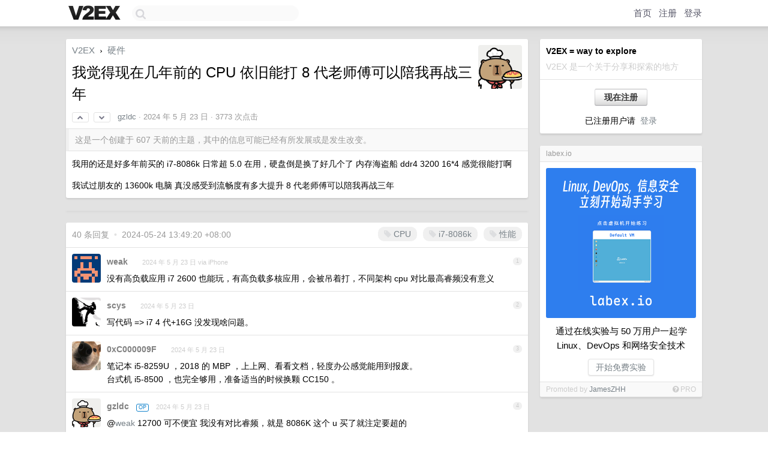

--- FILE ---
content_type: text/html; charset=UTF-8
request_url: https://www.v2ex.com/t/1043183
body_size: 13876
content:
<!DOCTYPE html>
<html lang="zh-CN">
<head>
    <meta name="Content-Type" content="text/html;charset=utf-8">
    <meta name="Referrer" content="unsafe-url">
    <meta content="True" name="HandheldFriendly">
    
    <meta name="theme-color" content="#ffffff">
    
    
    <meta name="apple-mobile-web-app-capable" content="yes" />
<meta name="mobile-web-app-capable" content="yes" />
<meta name="detectify-verification" content="d0264f228155c7a1f72c3d91c17ce8fb" />
<meta name="p:domain_verify" content="b87e3b55b409494aab88c1610b05a5f0"/>
<meta name="alexaVerifyID" content="OFc8dmwZo7ttU4UCnDh1rKDtLlY" />
<meta name="baidu-site-verification" content="D00WizvYyr" />
<meta name="msvalidate.01" content="D9B08FEA08E3DA402BF07ABAB61D77DE" />
<meta property="wb:webmaster" content="f2f4cb229bda06a4" />
<meta name="google-site-verification" content="LM_cJR94XJIqcYJeOCscGVMWdaRUvmyz6cVOqkFplaU" />
<meta name="wwads-cn-verify" content="c8ffe9a587b126f152ed3d89a146b445" />
<script type="text/javascript" src="https://cdn.wwads.cn/js/makemoney.js" async></script>
<script async src="https://pagead2.googlesyndication.com/pagead/js/adsbygoogle.js?client=ca-pub-5060390720525238"
     crossorigin="anonymous"></script>
    
    <title>我觉得现在几年前的 CPU 依旧能打 8 代老师傅可以陪我再战三年 - V2EX</title>
    <link rel="dns-prefetch" href="https://static.v2ex.com/" />
<link rel="dns-prefetch" href="https://cdn.v2ex.com/" />
<link rel="dns-prefetch" href="https://i.v2ex.co/" />
<link rel="dns-prefetch" href="https://www.google-analytics.com/" />    
    <style>
        body {
            min-width: 820px;
            font-family: "Helvetica Neue", "Luxi Sans", "Segoe UI", "Hiragino Sans GB", "Microsoft Yahei", sans-serif, "Apple Logo";
        }
    </style>
    <link rel="stylesheet" type="text/css" media="screen" href="/assets/c5cbeb747d47558e3043308a6db51d2046fbbcae-combo.css?t=1768905600">
    
    <script>
        const SITE_NIGHT = 0;
    </script>
    <link rel="stylesheet" href="/static/css/vendor/tomorrow.css?v=3c006808236080a5d98ba4e64b8f323f" type="text/css">
    
    <link rel="icon" sizes="192x192" href="/static/icon-192.png">
    <link rel="apple-touch-icon" sizes="180x180" href="/static/apple-touch-icon-180.png?v=91e795b8b5d9e2cbf2d886c3d4b7d63c">
    
    <link rel="shortcut icon" href="/static/favicon.ico" type="image/png">
    
    
    <link rel="manifest" href="/manifest.webmanifest">
    <script>
        const LANG = 'zhcn';
        const FEATURES = ['search', 'favorite-nodes-sort'];
    </script>
    <script src="/assets/e018fd2b900d7499242ac6e8286c94e0e0cc8e0d-combo.js?t=1768905600" defer></script>
    <meta name="description" content="硬件 - @gzldc - 我用的还是好多年前买的 i7-8086k日常超 5.0 在用，硬盘倒是换了好几个了内存海盗船 ddr4 3200 16*4感觉很能打啊我试过朋友的 13600k 电脑 真没感受">
    
    
    <link rel="canonical" href="https://www.v2ex.com/t/1043183">
    
    

<script>
    const address = "2zFPZ5W2qfn9o61RAiFV4v1RkSnNRKczwSbx2YUQKnMA";

async function reloadTopicTips() {
    $.get("/t/1043183/tips.html")
    .done(function(data) {
        let last = $('#topic-tip-box').children().last();
        if (!last.hasClass('inner')) {
            last.addClass('inner');
            last.addClass('flex-one-row');
            last.addClass('gap10');
        }
        last.replaceWith(data);
        // Flash the element to indicate update
        let newLast = $('#topic-tip-box').children().last();
        newLast.fadeOut(100).fadeIn(100).fadeOut(100).fadeIn(100);
    })
    .fail(function() {
        console.error('Failed to fetch /t/1043183/tips.html');
    });
}
</script>


<meta property="og:locale" content="zh_CN" />
<meta property="og:type" content="article" />
<meta property="og:title" content="我觉得现在几年前的 CPU 依旧能打 8 代老师傅可以陪我再战三年 - V2EX" />
<meta property="og:description" content="硬件 - @gzldc - 我用的还是好多年前买的 i7-8086k日常超 5.0 在用，硬盘倒是换了好几个了内存海盗船 ddr4 3200 16*4感觉很能打啊我试过朋友的 13600k 电脑 真没感受" />
<meta property="og:url" content="https://www.v2ex.com/t/1043183" />
<meta property="og:site_name" content="V2EX" />

<meta property="article:tag" content="hardware" />
<meta property="article:section" content="硬件" />
<meta property="article:published_time" content="2024-05-23T02:37:59Z" />

<meta name="twitter:card" content="summary" />
<meta name="twitter:description" content="硬件 - @gzldc - 我用的还是好多年前买的 i7-8086k日常超 5.0 在用，硬盘倒是换了好几个了内存海盗船 ddr4 3200 16*4感觉很能打啊我试过朋友的 13600k 电脑 真没感受" />
<meta name="twitter:title" content="我觉得现在几年前的 CPU 依旧能打 8 代老师傅可以陪我再战三年 - V2EX" />
<meta name="twitter:image" content="https://cdn.v2ex.com/avatar/d4b2/3ad7/692072_xlarge.png?m=1766919661" />
<meta name="twitter:site" content="@V2EX" />
<meta name="twitter:creator" content="@V2EX" />
<link rel="top" title="回到顶部" href="#">


<link rel="amphtml" href="https://www.v2ex.com/amp/t/1043183" />
<script>
const topicId = 1043183;
var once = "34321";

document.addEventListener("DOMContentLoaded", () => {
    protectTraffic();

    if (typeof reloadTopicTips !== 'undefined') {
        window.reloadTopicTips = reloadTopicTips;
    }

    const observer = new IntersectionObserver(
        ([e]) => e.target.toggleAttribute('stuck', e.intersectionRatio < 1),
        {threshold: [1]}
    );

    observer.observe(document.getElementById('reply-box'));

    
    hljs.initHighlightingOnLoad();
    

    $('#Main').on('click', '.no, .ago', function () {
        location.hash = $(this).parents('.cell').prop('id');
    });

    

    // refresh once
    document.addEventListener('visibilitychange', e => {
        if (document.visibilityState === 'visible') {
            fetchOnce().then(once => {
                $('#once').val(once);
            });
        }
    });

    if (location.search.indexOf('p=') > -1) {
    const p = Number(location.search.split('p=')[1].split('&')[0]);
    if (p) {
        const key = 'tp1043183';
        if (lscache.set(key, p, 60 * 24 * 30)) { // 30 days
            console.log(`Saved topic page number to ${key}: ` + p);
        }
    }
}

    
const tipButton = document.getElementById('tip-button');

if (tipButton) {
    tipButton.onclick = function(e) {
        e.preventDefault();
        tipV2EXToken();
    };
}

// Save and restore tip amount preference
const tipAmounts = document.getElementById('tip-amounts');
const tipAmountElement = document.getElementById('tip-amount');

if (tipAmounts) {
    const allRadios = tipAmounts.querySelectorAll('input[type="radio"]');

    // Function to update tip-amount value
    function updateTipAmount(value) {
        if (tipAmountElement) {
            tipAmountElement.value = value;
        }
    }

    // Restore last used amount from localStorage
    const lastAmount = localStorage.getItem('lastTipAmount');
    if (lastAmount) {
        const radioButton = document.getElementById('amount-' + lastAmount);
        if (radioButton) {
            // Uncheck all radio buttons first
            allRadios.forEach(radio => radio.checked = false);
            // Check the last used amount
            radioButton.checked = true;
            // Set the tip-amount value
            updateTipAmount(lastAmount);
        }
    } else {
        // If no previous value, check the first radio button
        if (allRadios.length > 0) {
            allRadios.forEach(radio => radio.checked = false);
            allRadios[0].checked = true;
            // Set the tip-amount value to first radio button value
            updateTipAmount(allRadios[0].value);
        }
    }

    // Listen for changes and save to localStorage
    tipAmounts.addEventListener('change', function(e) {
        if (e.target.type === 'radio' && e.target.name === 'amount') {
            localStorage.setItem('lastTipAmount', e.target.value);
            // Update tip-amount value
            updateTipAmount(e.target.value);
        }
    });
}

});
</script>
<script type="text/javascript">
function format(tpl) {
    var index = 1, items = arguments;
    return (tpl || '').replace(/{(\w*)}/g, function(match, p1) {
        return items[index++] || p1 || match;
    });
}
function loadCSS(url, callback) {
    return $('<link type="text/css" rel="stylesheet"/>')
        .attr({ href: url })
        .on('load', callback)
        .appendTo(document.head);
}
function lazyGist(element) {
    var $btn = $(element);
    var $self = $(element).parent();
    var $link = $self.find('a');
    $btn.prop('disabled', 'disabled').text('Loading...');
    $.getJSON(format('{}.json?callback=?', $link.prop('href').replace($link.prop('hash'), '')))
        .done(function(data) {
            loadCSS(data.stylesheet, function() {
                $self.replaceWith(data.div);
                $('.gist .gist-file .gist-meta a').filter(function() { return this.href === $link.prop('href'); }).parents('.gist-file').siblings().remove();
            });
        })
        .fail(function() { $self.replaceWith($('<a>').attr('href', url).text(url)); });
}
</script>

    
</head>
<body>
    
    
    <div id="Top">
        <div class="content">
            <div class="site-nav">
                <a href="/" name="top" title="way to explore"><div id="Logo"></div></a>
                <div id="search-container">
                    <input id="search" type="text" maxlength="128" autocomplete="off" tabindex="1">
                    <div id="search-result" class="box"></div>
                </div>
                <div class="tools" >
                
                    <a href="/" class="top">首页</a>
                    <a href="/signup" class="top">注册</a>
                    <a href="/signin" class="top">登录</a>
                
                </div>
            </div>
        </div>
    </div>
    
    <div id="Wrapper">
        <div class="content">
            
            <div id="Leftbar"></div>
            <div id="Rightbar">
                <div class="sep20"></div>
                
                    
                    <div class="box">
                        <div class="cell">
                            <strong>V2EX = way to explore</strong>
                            <div class="sep5"></div>
                            <span class="fade">V2EX 是一个关于分享和探索的地方</span>
                        </div>
                        <div class="inner">
                            <div class="sep5"></div>
                            <div align="center"><a href="/signup" class="super normal button">现在注册</a>
                            <div class="sep5"></div>
                            <div class="sep10"></div>
                            已注册用户请 &nbsp;<a href="/signin">登录</a></div>
                        </div>
                    </div>
                    
                    





                    
                    <div class="sep20"></div>
                    <div class="box" id="pro-campaign-container">
    <!-- Campaign content will be loaded here -->
</div>

<script>
document.addEventListener('DOMContentLoaded', function() {
    // Function to escape HTML entities
    function escapeHtml(text) {
        if (!text) return '';
        var div = document.createElement('div');
        div.textContent = text;
        return div.innerHTML;
    }

    // Function to render campaign based on display format
    function renderCampaign(campaign) {
        let html = '';
        let displayFormat = campaign.display_format || 'text-only';
        let title = escapeHtml(campaign.title);
        let description = escapeHtml(campaign.description);
        let callToAction = escapeHtml(campaign.call_to_action);
        let link = escapeHtml(campaign.link);

        // Check if required image URL is available for the display format, fallback to text-only if not
        if (displayFormat === 'small-with-description' && !campaign.img_small_url) {
            displayFormat = 'text-only';
        } else if (displayFormat === 'banner-only' && !campaign.img_banner_url) {
            displayFormat = 'text-only';
        } else if ((displayFormat === 'big-only' || displayFormat === 'big-with-description' || displayFormat === 'big-with-title-description-button') && !campaign.img_big_url) {
            displayFormat = 'text-only';
        }

        html = `<div class="pro-unit-title">${title}</div>`;
        switch(displayFormat) {
            case 'text-only':
                html += `
                    <div class="pro-unit">
                    <div class="pro-unit-description flex-one-row gap10">
                        <div onclick="window.open('${link}', '_blank')">${description}</div>
                        <div><a href="${link}" class="pro-unit-go" target="_blank">›</a>
                        </div>
                    </div>
                    </div>
                `;
                break;

            case 'small-with-description':
                html += `<div class="pro-unit flex-one-row">
                    ${campaign.img_small_cid ? `<div class="pro-unit-small-image">
                        <a href="${link}" target="_blank"><img src="${campaign.img_small_url}" class="pro-unit-img" style="max-width: 130px; max-height: 100px;" /></a>
                    </div>` : ''}
                    <div onclick="window.open('${link}', '_blank')" class="pro-unit-description">${description}</div>
                </div>`;
                break;

            case 'banner-only':
                html += `<div class="cell"><a href="${link}" target="_blank"><img src="${campaign.img_banner_url}" class="pro-unit-img" style="max-width: 250px; max-height: 60px; display: block; vertical-align: bottom;" /></a></div>`;
                break;

            case 'big-only':
                html += `<div class="cell"><a href="${link}" target="_blank"><img src="${campaign.img_big_url}" class="pro-unit-img" style="max-width: 500px; max-height: 500px; width: 100%; display: block; vertical-align: bottom;" /></a></div>`;
                break;

            case 'big-with-description':
                html += `<div class="inner" style="padding-bottom: 0px;"><a href="${link}" target="_blank"><img src="${campaign.img_big_url}" class="pro-unit-img" style="max-width: 500px; max-height: 500px; width: 100%; display: block; vertical-align: bottom;" /></a></div>`;
                html += `<div class="pro-unit-description flex-one-row gap10">
                    <div onclick="window.open('${link}', '_blank')">${description}</div>
                    <div><a href="${link}" class="pro-unit-go" target="_blank">›</a></div></div>`;
                break;

            case 'big-with-title-description-button':
                html += `<div class="inner" style="padding-bottom: 0px;"><a href="${link}" target="_blank"><img src="${campaign.img_big_url}" class="pro-unit-img" style="max-width: 500px; max-height: 500px; width: 100%; display: block; vertical-align: bottom;" /></a></div>`;
                html += `<div class="pro-unit-description">
                    <div style="text-align: center" onclick="window.open('${link}', '_blank')">${description}</div>
                    </div>`;
                html += `<div class="pro-unit-cta-container"><a href="${link}" target="_blank" class="pro-unit-cta">${callToAction}</a></div>`;
                break;

            default:
                html += `
                    <div class="pro-unit-description flex-one-row gap10">
                        <div onclick="window.open('${link}', '_blank')">${description}</div>
                        <div><a href="${link}" class="pro-unit-go" target="_blank">›</a></div>
                    </div>
                `;
        }

        html += `<div class="pro-unit-from flex-one-row gap10">
        <div>Promoted by <a href="/member/${campaign.member.username}" target="_blank">${campaign.member.username}</a></div>
        <div><a href="/pro/about" target="_blank" class="fade"><i class="fa fa-question-circle fade"></i> <span style="font-size: 12px; color: var(--color-fade)">PRO</span></a></div>
        </div>`

        return html;
    }

    // Load campaign from emitter
    var xhr = new XMLHttpRequest();
    xhr.open('GET', '/pro/emitter', true);
    xhr.setRequestHeader('Content-Type', 'application/json');

    xhr.onreadystatechange = function() {
        if (xhr.readyState === 4) {
            if (xhr.status === 200) {
                try {
                    var campaign = JSON.parse(xhr.responseText);
                    if (campaign && campaign.id) {
                        var html = renderCampaign(campaign);
                        document.getElementById('pro-campaign-container').innerHTML = html;
                    } else {
                        // No campaign to display, hide the container
                        document.getElementById('pro-campaign-container').style.display = 'none';
                    }
                } catch (e) {
                    // Parse error, hide the container
                    document.getElementById('pro-campaign-container').style.display = 'none';
                    console.log('Error parsing campaign data: ' + e.message);
                }
            } else {
                // HTTP error, hide the container
                document.getElementById('pro-campaign-container').style.display = 'none';
                console.log('Error loading campaign: HTTP ' + xhr.status);
            }
        }
    };

    xhr.send();
});
</script>
                    <div class="sep20"></div>
                    
                    
                    
                
            </div>
            <div id="Main">
                <div class="sep20"></div>
                
<div class="box" style="border-bottom: 0px;">
    
    <div class="header"><div class="fr"><a href="/member/gzldc"><img src="https://cdn.v2ex.com/avatar/d4b2/3ad7/692072_xlarge.png?m=1766919661" class="avatar" border="0" align="default" width="73" style="width: 73px; max-height: 73px;" alt="gzldc" data-uid="692072" /></a><div class="sep5"></div><div class="flex-one-row"><div class="spacer"></div><div class="spacer"></div></div></div>
    <a href="/">V2EX</a> <span class="chevron">&nbsp;›&nbsp;</span> <a href="/go/hardware">硬件</a>
    <div class="sep10"></div>
    <h1>我觉得现在几年前的 CPU 依旧能打 8 代老师傅可以陪我再战三年</h1>
    <div id="topic_1043183_votes" class="votes">
<a href="javascript:" onclick="upVoteTopic(1043183);" class="vote"><li class="fa fa-chevron-up"></li></a> &nbsp;<a href="javascript:" onclick="downVoteTopic(1043183);" class="vote"><li class="fa fa-chevron-down"></li></a></div> &nbsp; <small class="gray"><a href="/member/gzldc">gzldc</a> · <span title="2024-05-23 10:37:59 +08:00">2024 年 5 月 23 日</span> · 3773 次点击</small>
    </div>
    
    
    <div class="outdated">这是一个创建于 607 天前的主题，其中的信息可能已经有所发展或是发生改变。</div>
    
    
    <div class="cell">
        
        <div class="topic_content"><div class="markdown_body"><p>我用的还是好多年前买的 i7-8086k
日常超 5.0 在用，硬盘倒是换了好几个了
内存海盗船 ddr4 3200 16*4
感觉很能打啊</p>
<p>我试过朋友的 13600k 电脑 真没感受到流畅度有多大提升
8 代老师傅可以陪我再战三年</p>
</div></div>
        
    </div>
    
    
    
    
</div>

<!-- SOL tip topic -->

<div class="sep" id="topic-tip-sep"></div>
<div class="box" id="topic-tip-box">
    
        
            <!-- Not logged in -->
                
    
    <!--
Input Variables:
  tips: ResultSet of SolanaTip objects associated with the topic
  tip_sum: Total sum of tips received for the topic
  tip_summary: A summary string of the tips (e.g., "5 patrons tipped a total of 100 $V2EX")
-->

<div></div>

</div>


<div class="sep20"></div>


<div class="box">
    <div class="cell"><div class="fr" style="margin: -3px -5px 0px 0px;"><a href="/tag/CPU" class="tag"><li class="fa fa-tag"></li> CPU</a><a href="/tag/i7-8086k" class="tag"><li class="fa fa-tag"></li> i7-8086k</a><a href="/tag/性能" class="tag"><li class="fa fa-tag"></li> 性能</a></div><span class="gray">40 条回复 &nbsp;<strong class="snow">•</strong> &nbsp;2024-05-24 13:49:20 +08:00</span>
    </div>
    

    
        
        <div id="r_14760639" class="cell">
        
        <table cellpadding="0" cellspacing="0" border="0" width="100%">
            <tr>
                <td width="48" valign="top" align="center"><img src="https://cdn.v2ex.com/gravatar/3cf7a95670a427e48499e4f5b85ef86f?s=48&d=retro" class="avatar" border="0" align="default" alt="weak" data-uid="436620" /></td>
                <td width="10" valign="top"></td>
                <td width="auto" valign="top" align="left"><div class="fr"> &nbsp; &nbsp; <span class="no">1</span></div>
                    <div class="sep3"></div>
                    <strong><a href="/member/weak" class="dark">weak</a></strong> &nbsp; <div class="badges"></div>&nbsp; &nbsp;<span class="ago" title="2024-05-23 10:54:51 +08:00">2024 年 5 月 23 日 via iPhone</span> 
                    <div class="sep5"></div>
                    <div class="reply_content">没有高负载应用 i7 2600 也能玩，有高负载多核应用，会被吊着打，不同架构 cpu 对比最高睿频没有意义</div>
                </td>
            </tr>
        </table>
        </div>
    
    

    
        
        <div id="r_14760682" class="cell">
        
        <table cellpadding="0" cellspacing="0" border="0" width="100%">
            <tr>
                <td width="48" valign="top" align="center"><img src="https://cdn.v2ex.com/avatar/f028/1cee/55003_normal.png?m=1650368961" class="avatar" border="0" align="default" alt="scys" data-uid="55003" /></td>
                <td width="10" valign="top"></td>
                <td width="auto" valign="top" align="left"><div class="fr"> &nbsp; &nbsp; <span class="no">2</span></div>
                    <div class="sep3"></div>
                    <strong><a href="/member/scys" class="dark">scys</a></strong> &nbsp; <div class="badges"></div>&nbsp; &nbsp;<span class="ago" title="2024-05-23 10:58:53 +08:00">2024 年 5 月 23 日</span> 
                    <div class="sep5"></div>
                    <div class="reply_content">写代码 =&gt; i7 4 代+16G 没发现啥问题。</div>
                </td>
            </tr>
        </table>
        </div>
    
    

    
        
        <div id="r_14760926" class="cell">
        
        <table cellpadding="0" cellspacing="0" border="0" width="100%">
            <tr>
                <td width="48" valign="top" align="center"><img src="https://cdn.v2ex.com/avatar/cc7a/5375/232507_normal.png?m=1706063494" class="avatar" border="0" align="default" alt="0xC000009F" data-uid="232507" /></td>
                <td width="10" valign="top"></td>
                <td width="auto" valign="top" align="left"><div class="fr"> &nbsp; &nbsp; <span class="no">3</span></div>
                    <div class="sep3"></div>
                    <strong><a href="/member/0xC000009F" class="dark">0xC000009F</a></strong> &nbsp; <div class="badges"></div>&nbsp; &nbsp;<span class="ago" title="2024-05-23 11:27:34 +08:00">2024 年 5 月 23 日</span> 
                    <div class="sep5"></div>
                    <div class="reply_content">笔记本 i5-8259U ，2018 的 MBP ，上上网、看看文档，轻度办公感觉能用到报废。<br />台式机 i5-8500 ，也完全够用，准备适当的时候换颗 CC150 。</div>
                </td>
            </tr>
        </table>
        </div>
    
    

    
        
        <div id="r_14760962" class="cell">
        
        <table cellpadding="0" cellspacing="0" border="0" width="100%">
            <tr>
                <td width="48" valign="top" align="center"><img src="https://cdn.v2ex.com/avatar/d4b2/3ad7/692072_normal.png?m=1766919661" class="avatar" border="0" align="default" alt="gzldc" data-uid="692072" /></td>
                <td width="10" valign="top"></td>
                <td width="auto" valign="top" align="left"><div class="fr"> &nbsp; &nbsp; <span class="no">4</span></div>
                    <div class="sep3"></div>
                    <strong><a href="/member/gzldc" class="dark">gzldc</a></strong> &nbsp; <div class="badges"><div class="badge op">OP</div></div>&nbsp; &nbsp;<span class="ago" title="2024-05-23 11:31:47 +08:00">2024 年 5 月 23 日</span> 
                    <div class="sep5"></div>
                    <div class="reply_content">@<a href="/member/weak">weak</a> 12700 可不便宜 我没有对比睿频，就是 8086K 这个 u 买了就注定要超的 <br />@<a href="/member/scys">scys</a> 可能也是我使用环境问题 也没发现瓶颈<br />@<a href="/member/0xC000009F">0xC000009F</a> can't aggree any more</div>
                </td>
            </tr>
        </table>
        </div>
    
    

    
        
        <div id="r_14760969" class="cell">
        
        <table cellpadding="0" cellspacing="0" border="0" width="100%">
            <tr>
                <td width="48" valign="top" align="center"><img src="https://cdn.v2ex.com/static/img/avatar_normal.png" class="avatar" border="0" align="default" alt="jr55475f112iz2tu" data-uid="520598" /></td>
                <td width="10" valign="top"></td>
                <td width="auto" valign="top" align="left"><div class="fr"> &nbsp; &nbsp; <span class="no">5</span></div>
                    <div class="sep3"></div>
                    <strong><a href="/member/jr55475f112iz2tu" class="dark">jr55475f112iz2tu</a></strong> &nbsp; <div class="badges"></div>&nbsp; &nbsp;<span class="ago" title="2024-05-23 11:32:30 +08:00">2024 年 5 月 23 日 via Android</span> 
                    <div class="sep5"></div>
                    <div class="reply_content">你们用的好高端啊，我还在用 80486 感觉很流畅，再战五六十年到我死没什么问题</div>
                </td>
            </tr>
        </table>
        </div>
    
    

    
        
        <div id="r_14761003" class="cell">
        
        <table cellpadding="0" cellspacing="0" border="0" width="100%">
            <tr>
                <td width="48" valign="top" align="center"><img src="https://cdn.v2ex.com/avatar/d4b2/3ad7/692072_normal.png?m=1766919661" class="avatar" border="0" align="default" alt="gzldc" data-uid="692072" /></td>
                <td width="10" valign="top"></td>
                <td width="auto" valign="top" align="left"><div class="fr"> &nbsp; &nbsp; <span class="no">6</span></div>
                    <div class="sep3"></div>
                    <strong><a href="/member/gzldc" class="dark">gzldc</a></strong> &nbsp; <div class="badges"><div class="badge op">OP</div></div>&nbsp; &nbsp;<span class="ago" title="2024-05-23 11:36:30 +08:00">2024 年 5 月 23 日</span> 
                    <div class="sep5"></div>
                    <div class="reply_content">@<a href="/member/weak">weak</a> 看岔 p 了 sry</div>
                </td>
            </tr>
        </table>
        </div>
    
    

    
        
        <div id="r_14761088" class="cell">
        
        <table cellpadding="0" cellspacing="0" border="0" width="100%">
            <tr>
                <td width="48" valign="top" align="center"><img src="https://cdn.v2ex.com/avatar/8e42/f027/197182_normal.png?m=1768441489" class="avatar" border="0" align="default" alt="Junichi" data-uid="197182" /></td>
                <td width="10" valign="top"></td>
                <td width="auto" valign="top" align="left"><div class="fr"> &nbsp; &nbsp; <span class="no">7</span></div>
                    <div class="sep3"></div>
                    <strong><a href="/member/Junichi" class="dark">Junichi</a></strong> &nbsp; <div class="badges"></div>&nbsp; &nbsp;<span class="ago" title="2024-05-23 11:48:16 +08:00">2024 年 5 月 23 日</span> 
                    <div class="sep5"></div>
                    <div class="reply_content">一开始 家里那台电脑给我爸下象棋都说卡，找了个杂牌固态换上去以后，飞一般的感觉<br /><br />I7 4790k + 8G</div>
                </td>
            </tr>
        </table>
        </div>
    
    

    
        
        <div id="r_14761253" class="cell">
        
        <table cellpadding="0" cellspacing="0" border="0" width="100%">
            <tr>
                <td width="48" valign="top" align="center"><img src="https://cdn.v2ex.com/gravatar/bb02da0d2dd19133ff998afa5131cd32?s=48&d=retro" class="avatar" border="0" align="default" alt="kinghly" data-uid="135799" /></td>
                <td width="10" valign="top"></td>
                <td width="auto" valign="top" align="left"><div class="fr"> &nbsp; &nbsp; <span class="no">8</span></div>
                    <div class="sep3"></div>
                    <strong><a href="/member/kinghly" class="dark">kinghly</a></strong> &nbsp; <div class="badges"></div>&nbsp; &nbsp;<span class="ago" title="2024-05-23 12:19:40 +08:00">2024 年 5 月 23 日 via Android</span> 
                    <div class="sep5"></div>
                    <div class="reply_content">i5 6500 + 16G 内存，现在也很流畅</div>
                </td>
            </tr>
        </table>
        </div>
    
    

    
        
        <div id="r_14761270" class="cell">
        
        <table cellpadding="0" cellspacing="0" border="0" width="100%">
            <tr>
                <td width="48" valign="top" align="center"><img src="https://cdn.v2ex.com/avatar/63f6/019c/26842_normal.png?m=1730423863" class="avatar" border="0" align="default" alt="Radeon" data-uid="26842" /></td>
                <td width="10" valign="top"></td>
                <td width="auto" valign="top" align="left"><div class="fr"> &nbsp; &nbsp; <span class="no">9</span></div>
                    <div class="sep3"></div>
                    <strong><a href="/member/Radeon" class="dark">Radeon</a></strong> &nbsp; <div class="badges"></div>&nbsp; &nbsp;<span class="ago" title="2024-05-23 12:25:27 +08:00">2024 年 5 月 23 日</span> 
                    <div class="sep5"></div>
                    <div class="reply_content">i7-8086K 这么强的 CPU 干嘛要换它，用来做文字工作站（包括编程），性能都溢出了</div>
                </td>
            </tr>
        </table>
        </div>
    
    

    
        
        <div id="r_14761485" class="cell">
        
        <table cellpadding="0" cellspacing="0" border="0" width="100%">
            <tr>
                <td width="48" valign="top" align="center"><img src="https://cdn.v2ex.com/avatar/1ac9/9dea/40397_normal.png?m=1732788945" class="avatar" border="0" align="default" alt="itbeihe" data-uid="40397" /></td>
                <td width="10" valign="top"></td>
                <td width="auto" valign="top" align="left"><div class="fr"> &nbsp; &nbsp; <span class="no">10</span></div>
                    <div class="sep3"></div>
                    <strong><a href="/member/itbeihe" class="dark">itbeihe</a></strong> &nbsp; <div class="badges"></div>&nbsp; &nbsp;<span class="ago" title="2024-05-23 13:19:48 +08:00">2024 年 5 月 23 日</span> 
                    <div class="sep5"></div>
                    <div class="reply_content">同 8086k 、8g*4 海盗船，日常使用没什么压力很顺畅，但是玩星际公民的确拖 3070 的后腿。</div>
                </td>
            </tr>
        </table>
        </div>
    
    

    
        
        <div id="r_14761523" class="cell">
        
        <table cellpadding="0" cellspacing="0" border="0" width="100%">
            <tr>
                <td width="48" valign="top" align="center"><img src="https://cdn.v2ex.com/gravatar/a7e30a991a55047b06b1779fb9648dba?s=48&d=retro" class="avatar" border="0" align="default" alt="qingnichimi" data-uid="624448" /></td>
                <td width="10" valign="top"></td>
                <td width="auto" valign="top" align="left"><div class="fr"> &nbsp; &nbsp; <span class="no">11</span></div>
                    <div class="sep3"></div>
                    <strong><a href="/member/qingnichimi" class="dark">qingnichimi</a></strong> &nbsp; <div class="badges"></div>&nbsp; &nbsp;<span class="ago" title="2024-05-23 13:27:29 +08:00">2024 年 5 月 23 日</span> 
                    <div class="sep5"></div>
                    <div class="reply_content">笔记本八代 i5 还在用，卡主要是因为硬盘的问题，换了可以继续用很久</div>
                </td>
            </tr>
        </table>
        </div>
    
    

    
        
        <div id="r_14761527" class="cell">
        
        <table cellpadding="0" cellspacing="0" border="0" width="100%">
            <tr>
                <td width="48" valign="top" align="center"><img src="https://cdn.v2ex.com/avatar/1f62/a71b/341567_normal.png?m=1534382851" class="avatar" border="0" align="default" alt="xtreme1" data-uid="341567" /></td>
                <td width="10" valign="top"></td>
                <td width="auto" valign="top" align="left"><div class="fr"> &nbsp; &nbsp; <span class="no">12</span></div>
                    <div class="sep3"></div>
                    <strong><a href="/member/xtreme1" class="dark">xtreme1</a></strong> &nbsp; <div class="badges"></div>&nbsp; &nbsp;<span class="ago" title="2024-05-23 13:28:21 +08:00">2024 年 5 月 23 日</span> 
                    <div class="sep5"></div>
                    <div class="reply_content">8086k 估计补丁打满后游戏性能还不如 10400f<br />只有 revision r0 的 cfl 还得关 ht 才能持平 cml 的性能</div>
                </td>
            </tr>
        </table>
        </div>
    
    

    
        
        <div id="r_14761536" class="cell">
        
        <table cellpadding="0" cellspacing="0" border="0" width="100%">
            <tr>
                <td width="48" valign="top" align="center"><img src="https://cdn.v2ex.com/avatar/55a1/b599/317645_normal.png?m=1640802235" class="avatar" border="0" align="default" alt="jim9606" data-uid="317645" /></td>
                <td width="10" valign="top"></td>
                <td width="auto" valign="top" align="left"><div class="fr"> &nbsp; &nbsp; <span class="no">13</span></div>
                    <div class="sep3"></div>
                    <strong><a href="/member/jim9606" class="dark">jim9606</a></strong> &nbsp; <div class="badges"></div>&nbsp; &nbsp;<span class="ago" title="2024-05-23 13:31:45 +08:00">2024 年 5 月 23 日 via Android</span> 
                    <div class="sep5"></div>
                    <div class="reply_content">很正常吧，好 u 的优势需要大型游戏和编译之类的重载任务才会体现出来的，UI 没那么高要求，如果用的是老系统，核心太多还有反作用(ui 调度问题)。<br />多端游戏的 cpu 要求也不会很高，因为除了渲染和加载，其余 cpu 任务要照顾手机。<br />想给 ui 上点压力的，4k 120hz hdr 搞起。</div>
                </td>
            </tr>
        </table>
        </div>
    
    

    
        
        <div id="r_14761544" class="cell">
        
        <table cellpadding="0" cellspacing="0" border="0" width="100%">
            <tr>
                <td width="48" valign="top" align="center"><img src="https://cdn.v2ex.com/avatar/0b33/2451/535743_normal.png?m=1763972422" class="avatar" border="0" align="default" alt="wetalk" data-uid="535743" /></td>
                <td width="10" valign="top"></td>
                <td width="auto" valign="top" align="left"><div class="fr"> &nbsp; &nbsp; <span class="no">14</span></div>
                    <div class="sep3"></div>
                    <strong><a href="/member/wetalk" class="dark">wetalk</a></strong> &nbsp; <div class="badges"></div>&nbsp; &nbsp;<span class="ago" title="2024-05-23 13:34:14 +08:00">2024 年 5 月 23 日</span> 
                    <div class="sep5"></div>
                    <div class="reply_content">日常撸代码够用了，况且 win11 和大小核调度简直一坨</div>
                </td>
            </tr>
        </table>
        </div>
    
    

    
        
        <div id="r_14761545" class="cell">
        
        <table cellpadding="0" cellspacing="0" border="0" width="100%">
            <tr>
                <td width="48" valign="top" align="center"><img src="https://cdn.v2ex.com/avatar/01e7/0c45/198638_normal.png?m=1764840041" class="avatar" border="0" align="default" alt="ychbest" data-uid="198638" /></td>
                <td width="10" valign="top"></td>
                <td width="auto" valign="top" align="left"><div class="fr"> &nbsp; &nbsp; <span class="no">15</span></div>
                    <div class="sep3"></div>
                    <strong><a href="/member/ychbest" class="dark">ychbest</a></strong> &nbsp; <div class="badges"></div>&nbsp; &nbsp;<span class="ago" title="2024-05-23 13:34:28 +08:00">2024 年 5 月 23 日</span> 
                    <div class="sep5"></div>
                    <div class="reply_content">8700k+4060ti 依旧非常丝滑</div>
                </td>
            </tr>
        </table>
        </div>
    
    

    
        
        <div id="r_14761549" class="cell">
        
        <table cellpadding="0" cellspacing="0" border="0" width="100%">
            <tr>
                <td width="48" valign="top" align="center"><img src="https://cdn.v2ex.com/avatar/c810/399e/684488_normal.png?m=1736062402" class="avatar" border="0" align="default" alt="tool2dx" data-uid="684488" /></td>
                <td width="10" valign="top"></td>
                <td width="auto" valign="top" align="left"><div class="fr"> &nbsp; &nbsp; <span class="no">16</span></div>
                    <div class="sep3"></div>
                    <strong><a href="/member/tool2dx" class="dark">tool2dx</a></strong> &nbsp; <div class="badges"></div>&nbsp; &nbsp;<span class="ago" title="2024-05-23 13:35:00 +08:00">2024 年 5 月 23 日</span> 
                    <div class="sep5"></div>
                    <div class="reply_content">CPU 是没啥进步，intel 很早就已经是 14nm 了，现在都在打补丁。<br /><br />但是内存频率进步就很明显了，这是老平台的硬伤。<br /><br />大部分软件/游戏，对内存敏感程度，等同于 CPU 。</div>
                </td>
            </tr>
        </table>
        </div>
    
    

    
        
        <div id="r_14761584" class="cell">
        
        <table cellpadding="0" cellspacing="0" border="0" width="100%">
            <tr>
                <td width="48" valign="top" align="center"><img src="https://cdn.v2ex.com/avatar/2f31/4551/623951_normal.png?m=1721288219" class="avatar" border="0" align="default" alt="peterli427" data-uid="623951" /></td>
                <td width="10" valign="top"></td>
                <td width="auto" valign="top" align="left"><div class="fr"> &nbsp; &nbsp; <span class="no">17</span></div>
                    <div class="sep3"></div>
                    <strong><a href="/member/peterli427" class="dark">peterli427</a></strong> &nbsp; <div class="badges"></div>&nbsp; &nbsp;<span class="ago" title="2024-05-23 13:40:57 +08:00">2024 年 5 月 23 日</span> 
                    <div class="sep5"></div>
                    <div class="reply_content">e5 2666 v3 + rx 580 ，只打网游，办公用单位电脑。</div>
                </td>
            </tr>
        </table>
        </div>
    
    

    
        
        <div id="r_14761624" class="cell">
        
        <table cellpadding="0" cellspacing="0" border="0" width="100%">
            <tr>
                <td width="48" valign="top" align="center"><img src="https://cdn.v2ex.com/avatar/025f/834e/454717_normal.png?m=1703735381" class="avatar" border="0" align="default" alt="Guesser" data-uid="454717" /></td>
                <td width="10" valign="top"></td>
                <td width="auto" valign="top" align="left"><div class="fr"> &nbsp; &nbsp; <span class="no">18</span></div>
                    <div class="sep3"></div>
                    <strong><a href="/member/Guesser" class="dark">Guesser</a></strong> &nbsp; <div class="badges"></div>&nbsp; &nbsp;<span class="ago" title="2024-05-23 13:44:49 +08:00">2024 年 5 月 23 日</span>  &nbsp; <span class="small fade"><img src="/static/img/heart_20250818.png?v=c3415183a0b3e9ab1576251be69d7d6d" width="14" align="absmiddle" alt="❤️" /> 1</span>
                    <div class="sep5"></div>
                    <div class="reply_content">4 代 i7 ，日常使用基本没卡过</div>
                </td>
            </tr>
        </table>
        </div>
    
    

    
        
        <div id="r_14761870" class="cell">
        
        <table cellpadding="0" cellspacing="0" border="0" width="100%">
            <tr>
                <td width="48" valign="top" align="center"><img src="https://cdn.v2ex.com/avatar/f46e/7d69/444236_normal.png?m=1715405040" class="avatar" border="0" align="default" alt="jeremyl313" data-uid="444236" /></td>
                <td width="10" valign="top"></td>
                <td width="auto" valign="top" align="left"><div class="fr"> &nbsp; &nbsp; <span class="no">19</span></div>
                    <div class="sep3"></div>
                    <strong><a href="/member/jeremyl313" class="dark">jeremyl313</a></strong> &nbsp; <div class="badges"></div>&nbsp; &nbsp;<span class="ago" title="2024-05-23 14:17:28 +08:00">2024 年 5 月 23 日</span> 
                    <div class="sep5"></div>
                    <div class="reply_content">17 款 mbp i7-7820hq 依旧还再用</div>
                </td>
            </tr>
        </table>
        </div>
    
    

    
        
        <div id="r_14761930" class="cell">
        
        <table cellpadding="0" cellspacing="0" border="0" width="100%">
            <tr>
                <td width="48" valign="top" align="center"><img src="https://cdn.v2ex.com/gravatar/e1008cba059a342ec77528b9aface747?s=48&d=retro" class="avatar" border="0" align="default" alt="jurassic2long" data-uid="552395" /></td>
                <td width="10" valign="top"></td>
                <td width="auto" valign="top" align="left"><div class="fr"> &nbsp; &nbsp; <span class="no">20</span></div>
                    <div class="sep3"></div>
                    <strong><a href="/member/jurassic2long" class="dark">jurassic2long</a></strong> &nbsp; <div class="badges"></div>&nbsp; &nbsp;<span class="ago" title="2024-05-23 14:24:28 +08:00">2024 年 5 月 23 日</span> 
                    <div class="sep5"></div>
                    <div class="reply_content">@<a href="/member/kinghly">kinghly</a> 跟我公司电脑配置一模一样，不会是同事吧</div>
                </td>
            </tr>
        </table>
        </div>
    
    

    
        
        <div id="r_14761954" class="cell">
        
        <table cellpadding="0" cellspacing="0" border="0" width="100%">
            <tr>
                <td width="48" valign="top" align="center"><img src="https://cdn.v2ex.com/avatar/5ec1/4e22/153283_normal.png?m=1534299103" class="avatar" border="0" align="default" alt="xuelu520" data-uid="153283" /></td>
                <td width="10" valign="top"></td>
                <td width="auto" valign="top" align="left"><div class="fr"> &nbsp; &nbsp; <span class="no">21</span></div>
                    <div class="sep3"></div>
                    <strong><a href="/member/xuelu520" class="dark">xuelu520</a></strong> &nbsp; <div class="badges"></div>&nbsp; &nbsp;<span class="ago" title="2024-05-23 14:27:06 +08:00">2024 年 5 月 23 日</span> 
                    <div class="sep5"></div>
                    <div class="reply_content">没有上负载当然够用，但是一但 steam 启动、网游启动，你就会发现性能捉襟见肘了。</div>
                </td>
            </tr>
        </table>
        </div>
    
    

    
        
        <div id="r_14761978" class="cell">
        
        <table cellpadding="0" cellspacing="0" border="0" width="100%">
            <tr>
                <td width="48" valign="top" align="center"><img src="https://cdn.v2ex.com/avatar/ab0e/a6d4/115075_normal.png?m=1667394756" class="avatar" border="0" align="default" alt="emberzhang" data-uid="115075" /></td>
                <td width="10" valign="top"></td>
                <td width="auto" valign="top" align="left"><div class="fr"> &nbsp; &nbsp; <span class="no">22</span></div>
                    <div class="sep3"></div>
                    <strong><a href="/member/emberzhang" class="dark">emberzhang</a></strong> &nbsp; <div class="badges"></div>&nbsp; &nbsp;<span class="ago" title="2024-05-23 14:29:12 +08:00">2024 年 5 月 23 日</span> 
                    <div class="sep5"></div>
                    <div class="reply_content">低压赶紧出手, 标压再战 5 年</div>
                </td>
            </tr>
        </table>
        </div>
    
    

    
        
        <div id="r_14762014" class="cell">
        
        <table cellpadding="0" cellspacing="0" border="0" width="100%">
            <tr>
                <td width="48" valign="top" align="center"><img src="https://cdn.v2ex.com/avatar/e89c/8c25/17318_normal.png?m=1755857252" class="avatar" border="0" align="default" alt="MajestySolor" data-uid="17318" /></td>
                <td width="10" valign="top"></td>
                <td width="auto" valign="top" align="left"><div class="fr"> &nbsp; &nbsp; <span class="no">23</span></div>
                    <div class="sep3"></div>
                    <strong><a href="/member/MajestySolor" class="dark">MajestySolor</a></strong> &nbsp; <div class="badges"></div>&nbsp; &nbsp;<span class="ago" title="2024-05-23 14:34:18 +08:00">2024 年 5 月 23 日</span> 
                    <div class="sep5"></div>
                    <div class="reply_content">不玩游戏当然省钱啦，想要游戏玩的爽就必须至少 3 年升级一次🐶</div>
                </td>
            </tr>
        </table>
        </div>
    
    

    
        
        <div id="r_14762020" class="cell">
        
        <table cellpadding="0" cellspacing="0" border="0" width="100%">
            <tr>
                <td width="48" valign="top" align="center"><img src="https://cdn.v2ex.com/avatar/d4b2/3ad7/692072_normal.png?m=1766919661" class="avatar" border="0" align="default" alt="gzldc" data-uid="692072" /></td>
                <td width="10" valign="top"></td>
                <td width="auto" valign="top" align="left"><div class="fr"> &nbsp; &nbsp; <span class="no">24</span></div>
                    <div class="sep3"></div>
                    <strong><a href="/member/gzldc" class="dark">gzldc</a></strong> &nbsp; <div class="badges"><div class="badge op">OP</div></div>&nbsp; &nbsp;<span class="ago" title="2024-05-23 14:35:27 +08:00">2024 年 5 月 23 日</span> 
                    <div class="sep5"></div>
                    <div class="reply_content">@<a href="/member/Guesser">Guesser</a> 估计我也够用</div>
                </td>
            </tr>
        </table>
        </div>
    
    

    
        
        <div id="r_14762045" class="cell">
        
        <table cellpadding="0" cellspacing="0" border="0" width="100%">
            <tr>
                <td width="48" valign="top" align="center"><img src="https://cdn.v2ex.com/avatar/c02d/0e1b/256811_normal.png?m=1587866480" class="avatar" border="0" align="default" alt="metacannon" data-uid="256811" /></td>
                <td width="10" valign="top"></td>
                <td width="auto" valign="top" align="left"><div class="fr"> &nbsp; &nbsp; <span class="no">25</span></div>
                    <div class="sep3"></div>
                    <strong><a href="/member/metacannon" class="dark">metacannon</a></strong> &nbsp; <div class="badges"></div>&nbsp; &nbsp;<span class="ago" title="2024-05-23 14:38:37 +08:00">2024 年 5 月 23 日</span> 
                    <div class="sep5"></div>
                    <div class="reply_content">首发的 8700k 到今天完全没感觉到 cpu 方面的瓶颈，可能如前面所说的没遇到高负载多核场景，玩一些平常的 3A 跑满的也顶多是显卡（ 6600XT ）。日常使用最多的瓶颈反而来自内存，从一开始的 16 升到 32 ，浏览器习惯性的开几百个标签页也还是会卡……</div>
                </td>
            </tr>
        </table>
        </div>
    
    

    
        
        <div id="r_14762107" class="cell">
        
        <table cellpadding="0" cellspacing="0" border="0" width="100%">
            <tr>
                <td width="48" valign="top" align="center"><img src="https://cdn.v2ex.com/avatar/af18/70ed/29244_normal.png?m=1390012109" class="avatar" border="0" align="default" alt="feikaras" data-uid="29244" /></td>
                <td width="10" valign="top"></td>
                <td width="auto" valign="top" align="left"><div class="fr"> &nbsp; &nbsp; <span class="no">26</span></div>
                    <div class="sep3"></div>
                    <strong><a href="/member/feikaras" class="dark">feikaras</a></strong> &nbsp; <div class="badges"></div>&nbsp; &nbsp;<span class="ago" title="2024-05-23 14:46:52 +08:00">2024 年 5 月 23 日</span>  &nbsp; <span class="small fade"><img src="/static/img/heart_20250818.png?v=c3415183a0b3e9ab1576251be69d7d6d" width="14" align="absmiddle" alt="❤️" /> 1</span>
                    <div class="sep5"></div>
                    <div class="reply_content">@<a href="/member/tool2dx">tool2dx</a> 内存敏感应用屈指可数。这一方面基本是被营销出来的。设置条件来夸大游戏的内存敏感度。基本上大部分游戏的设置条件下卡显卡，或者大部分应用的条件下卡 IO 。内存是完全没必要超频的，反而导致的系统不稳定。</div>
                </td>
            </tr>
        </table>
        </div>
    
    

    
        
        <div id="r_14762238" class="cell">
        
        <table cellpadding="0" cellspacing="0" border="0" width="100%">
            <tr>
                <td width="48" valign="top" align="center"><img src="https://cdn.v2ex.com/avatar/6b8a/1cb4/180793_normal.png?m=1711002917" class="avatar" border="0" align="default" alt="nutting" data-uid="180793" /></td>
                <td width="10" valign="top"></td>
                <td width="auto" valign="top" align="left"><div class="fr"> &nbsp; &nbsp; <span class="no">27</span></div>
                    <div class="sep3"></div>
                    <strong><a href="/member/nutting" class="dark">nutting</a></strong> &nbsp; <div class="badges"></div>&nbsp; &nbsp;<span class="ago" title="2024-05-23 15:05:08 +08:00">2024 年 5 月 23 日</span> 
                    <div class="sep5"></div>
                    <div class="reply_content">i7 又是 k 当然比现在普通的强了</div>
                </td>
            </tr>
        </table>
        </div>
    
    

    
        
        <div id="r_14762248" class="cell">
        
        <table cellpadding="0" cellspacing="0" border="0" width="100%">
            <tr>
                <td width="48" valign="top" align="center"><img src="https://cdn.v2ex.com/avatar/9c76/63be/50585_normal.png?m=1673943926" class="avatar" border="0" align="default" alt="chevalier" data-uid="50585" /></td>
                <td width="10" valign="top"></td>
                <td width="auto" valign="top" align="left"><div class="fr"> &nbsp; &nbsp; <span class="no">28</span></div>
                    <div class="sep3"></div>
                    <strong><a href="/member/chevalier" class="dark">chevalier</a></strong> &nbsp; <div class="badges"></div>&nbsp; &nbsp;<span class="ago" title="2024-05-23 15:06:28 +08:00">2024 年 5 月 23 日</span> 
                    <div class="sep5"></div>
                    <div class="reply_content">我的 9900K ES 的黑苹果还在做主力机，搭配 64G 内存完全感受不到性能瓶颈，CPU 只花了八百块钱 真香</div>
                </td>
            </tr>
        </table>
        </div>
    
    

    
        
        <div id="r_14762620" class="cell">
        
        <table cellpadding="0" cellspacing="0" border="0" width="100%">
            <tr>
                <td width="48" valign="top" align="center"><img src="https://cdn.v2ex.com/gravatar/1379d3e53eb05f0b1349bb7db5fb6b6e?s=48&d=retro" class="avatar" border="0" align="default" alt="Greendays" data-uid="344686" /></td>
                <td width="10" valign="top"></td>
                <td width="auto" valign="top" align="left"><div class="fr"> &nbsp; &nbsp; <span class="no">29</span></div>
                    <div class="sep3"></div>
                    <strong><a href="/member/Greendays" class="dark">Greendays</a></strong> &nbsp; <div class="badges"></div>&nbsp; &nbsp;<span class="ago" title="2024-05-23 15:54:12 +08:00">2024 年 5 月 23 日</span> 
                    <div class="sep5"></div>
                    <div class="reply_content">8 代好歹也是 6 核了，Ryzen 3600 也就差不多这个性能吧。</div>
                </td>
            </tr>
        </table>
        </div>
    
    

    
        
        <div id="r_14762868" class="cell">
        
        <table cellpadding="0" cellspacing="0" border="0" width="100%">
            <tr>
                <td width="48" valign="top" align="center"><img src="https://cdn.v2ex.com/gravatar/f5123102c1a325f0f22c81c7d36f67d7?s=48&d=retro" class="avatar" border="0" align="default" alt="dfdd1811" data-uid="660239" /></td>
                <td width="10" valign="top"></td>
                <td width="auto" valign="top" align="left"><div class="fr"> &nbsp; &nbsp; <span class="no">30</span></div>
                    <div class="sep3"></div>
                    <strong><a href="/member/dfdd1811" class="dark">dfdd1811</a></strong> &nbsp; <div class="badges"></div>&nbsp; &nbsp;<span class="ago" title="2024-05-23 16:22:39 +08:00">2024 年 5 月 23 日</span> 
                    <div class="sep5"></div>
                    <div class="reply_content">我 4 代 i7 从前年双十一就说想换机了，到现在也没换，没什么动力和需求</div>
                </td>
            </tr>
        </table>
        </div>
    
    

    
        
        <div id="r_14763019" class="cell">
        
        <table cellpadding="0" cellspacing="0" border="0" width="100%">
            <tr>
                <td width="48" valign="top" align="center"><img src="https://cdn.v2ex.com/avatar/71f5/a7ba/59822_normal.png?m=1744639828" class="avatar" border="0" align="default" alt="expy" data-uid="59822" /></td>
                <td width="10" valign="top"></td>
                <td width="auto" valign="top" align="left"><div class="fr"> &nbsp; &nbsp; <span class="no">31</span></div>
                    <div class="sep3"></div>
                    <strong><a href="/member/expy" class="dark">expy</a></strong> &nbsp; <div class="badges"></div>&nbsp; &nbsp;<span class="ago" title="2024-05-23 16:39:27 +08:00">2024 年 5 月 23 日</span> 
                    <div class="sep5"></div>
                    <div class="reply_content">8086K 都发布了 6 年了啊！果然毕业之后的时间是过得飞快。</div>
                </td>
            </tr>
        </table>
        </div>
    
    

    
        
        <div id="r_14763389" class="cell">
        
        <table cellpadding="0" cellspacing="0" border="0" width="100%">
            <tr>
                <td width="48" valign="top" align="center"><img src="https://cdn.v2ex.com/gravatar/7b980a3f122b97cee83d699789a7e3dd?s=48&d=retro" class="avatar" border="0" align="default" alt="linch97" data-uid="648684" /></td>
                <td width="10" valign="top"></td>
                <td width="auto" valign="top" align="left"><div class="fr"> &nbsp; &nbsp; <span class="no">32</span></div>
                    <div class="sep3"></div>
                    <strong><a href="/member/linch97" class="dark">linch97</a></strong> &nbsp; <div class="badges"></div>&nbsp; &nbsp;<span class="ago" title="2024-05-23 17:20:00 +08:00">2024 年 5 月 23 日</span> 
                    <div class="sep5"></div>
                    <div class="reply_content">用 12400F 的看完留言汗流浃背了</div>
                </td>
            </tr>
        </table>
        </div>
    
    

    
        
        <div id="r_14763799" class="cell">
        
        <table cellpadding="0" cellspacing="0" border="0" width="100%">
            <tr>
                <td width="48" valign="top" align="center"><img src="https://cdn.v2ex.com/gravatar/b279164fa2f2a5d4cc09253443bf40ab?s=48&d=retro" class="avatar" border="0" align="default" alt="OceanWaves" data-uid="629800" /></td>
                <td width="10" valign="top"></td>
                <td width="auto" valign="top" align="left"><div class="fr"> &nbsp; &nbsp; <span class="no">33</span></div>
                    <div class="sep3"></div>
                    <strong><a href="/member/OceanWaves" class="dark">OceanWaves</a></strong> &nbsp; <div class="badges"></div>&nbsp; &nbsp;<span class="ago" title="2024-05-23 18:21:01 +08:00">2024 年 5 月 23 日</span> 
                    <div class="sep5"></div>
                    <div class="reply_content">i3 8100T + 16G</div>
                </td>
            </tr>
        </table>
        </div>
    
    

    
        
        <div id="r_14763803" class="cell">
        
        <table cellpadding="0" cellspacing="0" border="0" width="100%">
            <tr>
                <td width="48" valign="top" align="center"><img src="https://cdn.v2ex.com/avatar/e775/7dfc/275236_normal.png?m=1756445507" class="avatar" border="0" align="default" alt="wang93wei" data-uid="275236" /></td>
                <td width="10" valign="top"></td>
                <td width="auto" valign="top" align="left"><div class="fr"> &nbsp; &nbsp; <span class="no">34</span></div>
                    <div class="sep3"></div>
                    <strong><a href="/member/wang93wei" class="dark">wang93wei</a></strong> &nbsp; <div class="badges"></div>&nbsp; &nbsp;<span class="ago" title="2024-05-23 18:21:35 +08:00">2024 年 5 月 23 日</span> 
                    <div class="sep5"></div>
                    <div class="reply_content">如果应用开始出现指令集歧视的话，那你就会发现几年前的 CPU 都用不了了</div>
                </td>
            </tr>
        </table>
        </div>
    
    

    
        
        <div id="r_14763922" class="cell">
        
        <table cellpadding="0" cellspacing="0" border="0" width="100%">
            <tr>
                <td width="48" valign="top" align="center"><img src="https://cdn.v2ex.com/gravatar/623b3dd4854111bcc66e1254e09bab9d?s=48&d=retro" class="avatar" border="0" align="default" alt="5xX4U5sUwdELgdQ3" data-uid="529368" /></td>
                <td width="10" valign="top"></td>
                <td width="auto" valign="top" align="left"><div class="fr"> &nbsp; &nbsp; <span class="no">35</span></div>
                    <div class="sep3"></div>
                    <strong><a href="/member/5xX4U5sUwdELgdQ3" class="dark">5xX4U5sUwdELgdQ3</a></strong> &nbsp; <div class="badges"></div>&nbsp; &nbsp;<span class="ago" title="2024-05-23 18:51:42 +08:00">2024 年 5 月 23 日</span>  &nbsp; <span class="small fade"><img src="/static/img/heart_20250818.png?v=c3415183a0b3e9ab1576251be69d7d6d" width="14" align="absmiddle" alt="❤️" /> 1</span>
                    <div class="sep5"></div>
                    <div class="reply_content">同时有 i7 2600, i7 8700k, i7 14700k 的机器.<br />2600 的早两三年就装了 Linux, 但最近在上面打开 Firefox 的速度肉眼可见变慢. HDD 也不值得换新, 年初直接拆机报废了.<br />8700k 的 2018 年开始用, 内存也升级了, 固态也换过, 开虚拟机, wsl 里编译都算不上卡, 但的确感觉不流畅.<br />最近用上了 14700k 的, 有了对比更容易发现 8700k 的慢了. 打开 thunderbird, 开多虚拟机速度都流畅了不少. 编译 buildroot 也快了很多.<br />估计还会继续把 8700k 当备用机几年来收收邮件, 然后就装 Linux 等受不了卡顿了就淘汰, 步 2600 的后尘.</div>
                </td>
            </tr>
        </table>
        </div>
    
    

    
        
        <div id="r_14764996" class="cell">
        
        <table cellpadding="0" cellspacing="0" border="0" width="100%">
            <tr>
                <td width="48" valign="top" align="center"><img src="https://cdn.v2ex.com/gravatar/9e5bd39b9329f8d56f8f1b04028b5ca1?s=48&d=retro" class="avatar" border="0" align="default" alt="BurotherMu" data-uid="474229" /></td>
                <td width="10" valign="top"></td>
                <td width="auto" valign="top" align="left"><div class="fr"> &nbsp; &nbsp; <span class="no">36</span></div>
                    <div class="sep3"></div>
                    <strong><a href="/member/BurotherMu" class="dark">BurotherMu</a></strong> &nbsp; <div class="badges"></div>&nbsp; &nbsp;<span class="ago" title="2024-05-24 07:41:18 +08:00">2024 年 5 月 24 日</span> 
                    <div class="sep5"></div>
                    <div class="reply_content">所以我 Ryzen 5 2400G 是不是可是整备整备给娃再用十年？</div>
                </td>
            </tr>
        </table>
        </div>
    
    

    
        
        <div id="r_14765107" class="cell">
        
        <table cellpadding="0" cellspacing="0" border="0" width="100%">
            <tr>
                <td width="48" valign="top" align="center"><img src="https://cdn.v2ex.com/gravatar/5f324f0c2b654ea5a6c5a8e831aed3d2?s=48&d=retro" class="avatar" border="0" align="default" alt="guisheng" data-uid="370999" /></td>
                <td width="10" valign="top"></td>
                <td width="auto" valign="top" align="left"><div class="fr"> &nbsp; &nbsp; <span class="no">37</span></div>
                    <div class="sep3"></div>
                    <strong><a href="/member/guisheng" class="dark">guisheng</a></strong> &nbsp; <div class="badges"></div>&nbsp; &nbsp;<span class="ago" title="2024-05-24 08:47:20 +08:00">2024 年 5 月 24 日 via iPhone</span> 
                    <div class="sep5"></div>
                    <div class="reply_content">20 年买的 10700K 一直都是默频用。舍不得超频是什么心理？增加耗电？温度升高？</div>
                </td>
            </tr>
        </table>
        </div>
    
    

    
        
        <div id="r_14765998" class="cell">
        
        <table cellpadding="0" cellspacing="0" border="0" width="100%">
            <tr>
                <td width="48" valign="top" align="center"><img src="https://cdn.v2ex.com/avatar/d4b2/3ad7/692072_normal.png?m=1766919661" class="avatar" border="0" align="default" alt="gzldc" data-uid="692072" /></td>
                <td width="10" valign="top"></td>
                <td width="auto" valign="top" align="left"><div class="fr"> &nbsp; &nbsp; <span class="no">38</span></div>
                    <div class="sep3"></div>
                    <strong><a href="/member/gzldc" class="dark">gzldc</a></strong> &nbsp; <div class="badges"><div class="badge op">OP</div></div>&nbsp; &nbsp;<span class="ago" title="2024-05-24 10:31:10 +08:00">2024 年 5 月 24 日</span> 
                    <div class="sep5"></div>
                    <div class="reply_content">@<a href="/member/5xX4U5sUwdELgdQ3">5xX4U5sUwdELgdQ3</a> 8700k 基本跟我 u 一个水平 用来当备用机收发邮件感觉真真浪费了<br /><br />@<a href="/member/wang93wei">wang93wei</a> 若干年以后可能会有这个问题 毕竟 32 位应用都坚挺了这么多年<br /><br />@<a href="/member/dfdd1811">dfdd1811</a> 跟我差不多，我去年就想换机 看了这么久感觉性能着实是用不上 618 又看了看 有感而发就发了这个帖子<br /><br />@<a href="/member/guisheng">guisheng</a> 买 K 不超频 不如买锁频</div>
                </td>
            </tr>
        </table>
        </div>
    
    

    
        
        <div id="r_14766001" class="cell">
        
        <table cellpadding="0" cellspacing="0" border="0" width="100%">
            <tr>
                <td width="48" valign="top" align="center"><img src="https://cdn.v2ex.com/avatar/d4b2/3ad7/692072_normal.png?m=1766919661" class="avatar" border="0" align="default" alt="gzldc" data-uid="692072" /></td>
                <td width="10" valign="top"></td>
                <td width="auto" valign="top" align="left"><div class="fr"> &nbsp; &nbsp; <span class="no">39</span></div>
                    <div class="sep3"></div>
                    <strong><a href="/member/gzldc" class="dark">gzldc</a></strong> &nbsp; <div class="badges"><div class="badge op">OP</div></div>&nbsp; &nbsp;<span class="ago" title="2024-05-24 10:31:42 +08:00">2024 年 5 月 24 日</span> 
                    <div class="sep5"></div>
                    <div class="reply_content">@<a href="/member/5xX4U5sUwdELgdQ3">5xX4U5sUwdELgdQ3</a> 暴殄天物</div>
                </td>
            </tr>
        </table>
        </div>
    
    

    
        
        <div id="r_14767218" class="cell">
        
        <table cellpadding="0" cellspacing="0" border="0" width="100%">
            <tr>
                <td width="48" valign="top" align="center"><img src="https://cdn.v2ex.com/gravatar/9d2847ec31ff405d7995936bd5488699?s=48&d=retro" class="avatar" border="0" align="default" alt="gil99998888" data-uid="641295" /></td>
                <td width="10" valign="top"></td>
                <td width="auto" valign="top" align="left"><div class="fr"> &nbsp; &nbsp; <span class="no">40</span></div>
                    <div class="sep3"></div>
                    <strong><a href="/member/gil99998888" class="dark">gil99998888</a></strong> &nbsp; <div class="badges"></div>&nbsp; &nbsp;<span class="ago" title="2024-05-24 13:49:20 +08:00">2024 年 5 月 24 日</span> 
                    <div class="sep5"></div>
                    <div class="reply_content">公司不给配电脑，几百块组了台 e3 用</div>
                </td>
            </tr>
        </table>
        </div>
    
    


</div>
<div class="sep20"></div>



<div class="sep20"></div>
<div style="box-sizing: border-box"><div class="wwads-cn wwads-horizontal" data-id="98" style="max-width: 100%; padding-top: 10px; margin-top: 0px; text-align: left; box-shadow: 0 2px 3px rgb(0 0 0 / 10%); border-bottom: 1px solid var(--box-border-color); background-color: var(--box-background-color); color: var(--box-foreground-color);"></div></div>
<style type="text/css">.wwads-cn { border-radius: 3px !important; } .wwads-text { color: var(--link-color) !important; }</style>






            </div>
            
            
        </div>
        <div class="c"></div>
        <div class="sep20"></div>
    </div>
    <div id="Bottom">
        <div class="content">
            <div class="inner">
                <div class="sep10"></div>
                    <div class="fr">
                        <a href="https://www.digitalocean.com/?refcode=1b51f1a7651d" target="_blank"><div id="DigitalOcean"></div></a>
                    </div>
                    <strong><a href="/about" class="dark" target="_self">关于</a> &nbsp; <span class="snow">·</span> &nbsp; <a href="/help" class="dark" target="_self">帮助文档</a> &nbsp; <span class="snow">·</span> &nbsp; <a href="/pro/about" class="dark" target="_self">自助推广系统</a> &nbsp; <span class="snow">·</span> &nbsp; <a href="https://blog.v2ex.com/" class="dark" target="_blank">博客</a> &nbsp; <span class="snow">·</span> &nbsp; <a href="/help/api" class="dark" target="_self">API</a> &nbsp; <span class="snow">·</span> &nbsp; <a href="/faq" class="dark" target="_self">FAQ</a> &nbsp; <span class="snow">·</span> &nbsp; <a href="/solana" class="dark" target="_self">Solana</a> &nbsp; <span class="snow">·</span> &nbsp; 3493 人在线</strong> &nbsp; <span class="fade">最高记录 6679</span> &nbsp; <span class="snow">·</span> &nbsp; <a href="/select/language" class="f11"><img src="/static/img/language.png?v=6a5cfa731dc71a3769f6daace6784739" width="16" align="absmiddle" id="ico-select-language" /> &nbsp; Select Language</a>
                    <div class="sep20"></div>
                    创意工作者们的社区
                    <div class="sep5"></div>
                    World is powered by solitude
                    <div class="sep20"></div>
                    <span class="small fade">VERSION: 3.9.8.5 · 30ms · <a href="/worldclock#utc">UTC 10:45</a> · <a href="/worldclock#pvg">PVG 18:45</a> · <a href="/worldclock#lax">LAX 02:45</a> · <a href="/worldclock#jfk">JFK 05:45</a><br />♥ Do have faith in what you're doing.</span>
                <div class="sep10"></div>
            </div>
        </div>
    </div>

    

    

    
    <script src="/b/i/AmbTTW4vWoiSXN6xJ5izz8ivucXltshO8j8C2yikktcx8aXuGptnhTaCIp254h2swWGIdmpc_HIRv0eP_7QL0cry2wYlSilJnsaAb2EHqRC3Epe2JNerdu666axGsWgtfgH9iszUwtj5vIw80b8ysRbF-QoFeWguNQ6Hqd2tH2c="></script>
    

    
    <script>
      (function(i,s,o,g,r,a,m){i['GoogleAnalyticsObject']=r;i[r]=i[r]||function(){
      (i[r].q=i[r].q||[]).push(arguments)},i[r].l=1*new Date();a=s.createElement(o),
      m=s.getElementsByTagName(o)[0];a.async=1;a.src=g;m.parentNode.insertBefore(a,m)
      })(window,document,'script','//www.google-analytics.com/analytics.js','ga');

      ga('create', 'UA-11940834-2', 'v2ex.com');
      ga('send', 'pageview');
      

ga('send', 'event', 'Node', 'topic', 'hardware');



    </script>
    

    
<button class="scroll-top" data-scroll="up" type="button"><span>❯<span></button>
</body>
</html>

--- FILE ---
content_type: text/html; charset=UTF-8
request_url: https://www.v2ex.com/pro/emitter
body_size: 161
content:
{"img_big_cid": "QmZKTTBHH3uFfRsJ2iFQAz8ZkJeuxSvTz7DKJCijWi8cCr", "description": "\u901a\u8fc7\u5728\u7ebf\u5b9e\u9a8c\u4e0e 50 \u4e07\u7528\u6237\u4e00\u8d77\u5b66 Linux\u3001DevOps \u548c\u7f51\u7edc\u5b89\u5168\u6280\u672f", "weight": 28000, "title": "labex.io", "img_big_url": "https://cid.v2ex.pro/ipfs/QmZKTTBHH3uFfRsJ2iFQAz8ZkJeuxSvTz7DKJCijWi8cCr", "img_banner_cid": "QmZcZP3LpPHP7Aqd3kmv1fnE9Q2wTrPy4HC2tpLVYUFWKT", "img_small_url": "https://cid.v2ex.pro/ipfs/Qmc3fQgE8y1D5jywRnQxQjyCjgzfn9XhY1gkpSJRhKG3pJ", "reviewed": 1756831666, "member": {"username": "JamesZHH", "id": 273665}, "img_small_cid": "Qmc3fQgE8y1D5jywRnQxQjyCjgzfn9XhY1gkpSJRhKG3pJ", "img_banner_url": "https://cid.v2ex.pro/ipfs/QmZcZP3LpPHP7Aqd3kmv1fnE9Q2wTrPy4HC2tpLVYUFWKT", "call_to_action": "\u5f00\u59cb\u514d\u8d39\u5b9e\u9a8c", "link": "https://labex.io/zh/learn?utm_source=v2ex", "last_modified": 1756714174, "created": 1751504419, "active": 1756714174, "display_format": "big-with-title-description-button", "id": 23}

--- FILE ---
content_type: text/html; charset=utf-8
request_url: https://www.google.com/recaptcha/api2/aframe
body_size: 264
content:
<!DOCTYPE HTML><html><head><meta http-equiv="content-type" content="text/html; charset=UTF-8"></head><body><script nonce="gC0XacSffSvtdLawdIgeCw">/** Anti-fraud and anti-abuse applications only. See google.com/recaptcha */ try{var clients={'sodar':'https://pagead2.googlesyndication.com/pagead/sodar?'};window.addEventListener("message",function(a){try{if(a.source===window.parent){var b=JSON.parse(a.data);var c=clients[b['id']];if(c){var d=document.createElement('img');d.src=c+b['params']+'&rc='+(localStorage.getItem("rc::a")?sessionStorage.getItem("rc::b"):"");window.document.body.appendChild(d);sessionStorage.setItem("rc::e",parseInt(sessionStorage.getItem("rc::e")||0)+1);localStorage.setItem("rc::h",'1768905964147');}}}catch(b){}});window.parent.postMessage("_grecaptcha_ready", "*");}catch(b){}</script></body></html>

--- FILE ---
content_type: text/plain
request_url: https://www.google-analytics.com/j/collect?v=1&_v=j102&a=1329569083&t=pageview&_s=1&dl=https%3A%2F%2Fwww.v2ex.com%2Ft%2F1043183&ul=en-us%40posix&dt=%E6%88%91%E8%A7%89%E5%BE%97%E7%8E%B0%E5%9C%A8%E5%87%A0%E5%B9%B4%E5%89%8D%E7%9A%84%20CPU%20%E4%BE%9D%E6%97%A7%E8%83%BD%E6%89%93%208%20%E4%BB%A3%E8%80%81%E5%B8%88%E5%82%85%E5%8F%AF%E4%BB%A5%E9%99%AA%E6%88%91%E5%86%8D%E6%88%98%E4%B8%89%E5%B9%B4%20-%20V2EX&sr=1280x720&vp=1280x720&_u=IEBAAAABAAAAACAAI~&jid=2036807517&gjid=200905339&cid=1080498365.1768905962&tid=UA-11940834-2&_gid=310797263.1768905962&_r=1&_slc=1&z=1150382545
body_size: -449
content:
2,cG-5RR9SH3ZV1